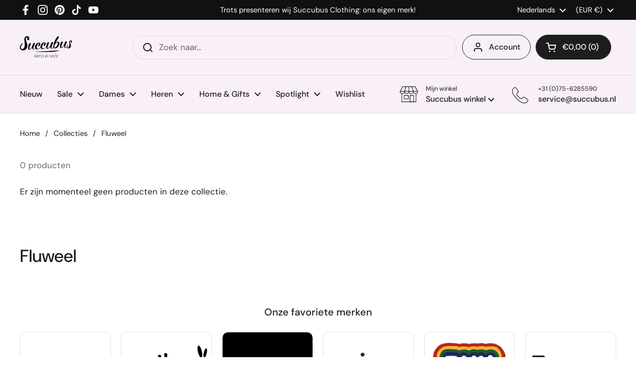

--- FILE ---
content_type: application/javascript; charset=utf-8
request_url: https://searchanise-ef84.kxcdn.com/preload_data.6i0Q4K8R4F.js
body_size: 12050
content:
window.Searchanise.preloadedSuggestions=['hell bunny','irregular choice','miss candyfloss','dames kleding','dr martens','di o','run and fly','di di','kill star','been mode','2x xl','unique vintage','fable england','collectif jurken','sale dames','swing jurken','bar ie','smashed lemon','run & fly','dr martens dames','dames kleding sale','halloween kleding','sale dames l','zwart wit','sale jurken','vendula london','dames jurken','50\'s jurk','schoenen dames','dames tassen','ruby shoo','jurk zwart','dark wear','swing rok','swing jurk','jaren 50 dames','koi footwear','dames blouses','run and fly dames','jurk met','new rock','jurken sale','jurk wit','mod dress','zwart jurk','jurken zwart','hearts and roses','dames 70 jurk','dames schoenen 37','loungefly disney','hat tie','end of','nieuw binnen jurken','killstar jurk','halloween jurk','dames schoenen','collectif jurk','irregular choice sale','lady v','banned top','dolly & dotty','one hundred stars','jurk kant','gothic jurk','banned jurk','rok wit','back to the','rockabilly dames','jassen dames','dark in love','swing dress','rockabilly kleding','banned retro','pretty dress company','wit jurk','new rock dames','cardigans en vestjes','emo kleding','plus size','lounge fly','size guide','dames broeken','dames tops','rok kort','jurken sale 70%','rock en roll','banned rok','hell bunny dames jurk','jurk ster','mannen kleding','jurken dames zwart','tops en blouses','70s dames','maxi jurk','rock and roll','black tie','acc if','the cult','of light','voodoo vixen','gothic kleding','jurk met and','pin up','lange ouw','run fly','jurk lang','punk rave','chet rock','black dress','lindy bop','jurk met zakken','jaren 40\'s','banned cardigan','art deco','rock n roll','katoen jurk','bill skinner','voor te eten','love me','jaren 70 jurk','t shirt','care bears','tuinbroek dames','my little pony','petticoat zwart','pencil rok','rok zwart','feest jurk','dames rockabilly','sieraden dames','polka dot','broek dames','collectif dolores','petticoat wit','hell bunny jurk','irregular choice 39','lady vintage','t shirt heren','dames vest','katoen rok','swing rokken','60\'s jurk','sale heren','dames vestjes','killstar nieuw','swing coat','haar accessoires','hell bunny rok','killstar bag','de martens','jurk katoen','hello kitty','lulu hun','banned tas','tante betsy','dr martens sale','killstar kreeptures','smashed lemon jurk','dolly dotty','banned blouse','succubus bags','miss va','lange jurk','jaren 70\'s','mary jane','beetle juice','pencil dresses','tas zwart','dames rokken','collectif caterina','maxi dress','jaren 40 jurk','blouse zwart','velvet jurk','dress black','bettie page','dames truitjes','killstar star','market of stars','bij petticoat','pretty retro','zwart shirt dames','t shirt dames','collectif rok','love vintage','outlet sale','petticoat lang','schouder tas','open met','kerst jurk','collectif jas','tassen dames','run and fly tuinbroek','bloemen jurk','bright and beautiful','dames riemen','jurk rood','banned broek','miss en','dames trui','jurken 70\'s','shirt heren','band shirts','killstar top','lange mouw','hearts & roses','zwarte jurk','heren overhemden','vintage petticoat','rok banned','dames sokken','kerst dames','rose swing','jurk bloemen','pencil dress','jaren 20 jurk','black top','banned rock','succubus art','killstar tas','hot chocolate design','kleid rot','swing rok sale','jurken 40\'s','80s jurken','dames schoenen 39','doc martens','pet oat','united odd socks','blauw met','v neck','over knee','sale tassen','40\'s blouse','blouse wit','a lijn jurken','jurk kers','go den ring','and mary','banned skirt','car on','hel bunny','lange rok','stop staring','viscose jurk','hell bunny blouse','retourneren artikel','heren overhemd','40s rock','halloween dresses','jaren broek','70s jurk','banned vintage','jaren 20 dames','broeken dames','party on','jurk lange mouw','50s dresses','hell bunny sale','killstar x','banned petticoat bewaar','victory parade','rain sisters','vest es','monster high','groen jurk','trouw jurken','jaren 70 dames blouses','korte broek','killstar zwart','harry potter','hell bunny dress','swing skirt','sale miss','truitjes dames','hot chocolate','hell bunny kleid','40s dress','mary janes','60\'s dress','joe browns','jurk roze','lola ramona','succubus home','kleid blau','taille riem','retro movies','plus size dresses','badmode collectie','bring me the','jurk zwart maat 50','corpse bride','banned ca','killstar rok','jurken groen','vest dames','roze jurk','so cat','shoes womens','a fish named fred','dress 50\'s','audrey hepburn','boeken tas','peaky blinders','men\'s shirts','dames jassen','jurk lange mouwen','bus tas','the pretty dress','portemonnee dames','3xl swing','riem wit','pretty dress','lederen dames','20’s jurk','zwart wit blouse','pencil jurk','under dress','tas boek','leer look','queen kerosin','banned bow','dickies heren','40s jurk','book bag','button up','killstar rat','dolly and dotty','70s dames jurken','collectif top','esther williams','jurk groen','jumpsuit dames','jeans dames','jurk 6xl','smak parlour','alice in wonderland','jaren 80 dames','smashed lemon jurken','swing jurk zwart','run bee','and fly','onjenu jurk','pinafore jurk','run en fly','halloween tassen','la soul','fabel england','banned trui','gele jurk','the cat','wit broek','banned go','succubus bag','audrey hepburn jurk','succubus oorbellen','heren hemd','hell bunny top','banned petticoat','handtassen nieuw','witte jurk','rock steady clothing','jurk blauw','collectif denim','gala jurk','multi xl','book tas','the pretty dress company','top rood','animal print','dames laarzen','broek zwart dames','blouse lange mouwen','leather bag','high waist','kerst jurken','banned 50\'s petticoat','dr martens maat 38','spider web','succubus tas','book bags','blouse banned','dolores tops','polkadot jurk','schoenen dames-pumps','dames jewellery','top plus-size','zwarte rok','rebel romance','prachtige jurken','petticoats dames','nightmare before christmas','band shirt','tas banned','rock n romance','maxi rok','elastische riem','bali jungle','heart dress','miss candy floss','hearts and roses jurken','vintage flower','kanten jurk','party on 40','little lies','one hundred','tapestry bags','flamingo retro tas','miss vintage','emmy design','rok hell bunny','heart roses','banned peekaboo','hear and','party dress','killstar kleid','irregular choice 41','dr mart','jurken jaren 70\'s','new order','glamour bunny','gala jurken','nacht kleding','miss candyflos','zwart jurkje','flare broek','met naad','water bottle','last day out','jurk paars','hell bunny 50\'s','one flower','dolly en dotty','banned alternative','run ad fly','roze top','killstar goth dress','collectif clothing','zwarte jurken','bad kleding','t shirts dames','zomer jurken','dr schoenen','lotta djossou','hoeden dames','swing jurken zwart','dames korte-mouw','banned cat','rockabilly heren','wijde broek','beetlejuice x killstar','collectif velvet','rebel kate','run & fly tuinbroek','lang vest','4xl swing dress','bookworm bag','gothic rok','caterina swing','autumn dress','woody ellen','loungefly portemonnee','overhemd met','goth dress','portemonnee boek','dr martens 39','perfect match','ruitjes jurk','miss jurk','wrap dress','gilet dames','miss candyfloss kleding','rok groen','care die','80s rock','mini rok','run & fly dames','ru and fly','ben sherman','banned tassen','dames t-shirt','overhemd wit','hell bunny jurken','jurkjes dames','hell bunny jas','sokken dames','banned jumper','haar verf','irregular choice 38','killstar dress','banned vestjes','onze maattabel','claudio lugli','accessoires ear','rock n roll heren','accessoires riem','rebel love','off shoulder top','lulu hun schoenen','jurk maxi-jurken','books bag','fly & run','dickies dames','collectif broek','floral dress','fluweel jurk','bring the','flapper dress','magic bodyfashion','jurk met strik','a-lijn jurk','retro banned','doc martens 39','peter rabbit','pencil skirt','grey velvet','hell bunny 6xl','dita von teese','winterjassen dames','broek ruit','cut out','pretty dress hepburn','dames rokken swing','scooby doo','20s jurk','petticoat groen','dr marten','succubus book bags','succubus retro cardigan','fable tas','6xl jurken','love banned','oh my','shirt jurk','super girl','tas book','bretels dames','jolie moi','smashed maxi','marilyn monroe','heart swing','succubus home animal','tas groen','succubus bags books','kort swing','heren broeken','hell bunny swing','overgooier jurk','green day','san rio','kiss lock','choice miaow','riem strik','faux leather','bow bag','sheen jurken','run n fly','book schoudertas','disney loungefly','alchemy engeland','denim jurk','banned swing rok','under bust','mesh top','punk rave jas','split dress','robe halloween','bag book','retro games','hell bunny pumpkin','collectif cardigan','dr martens veter','50\'s pumps','miss candy','hell bunny tartan','rok paars','dames lingerie','bruids jurk','boeken jurk','high waist hose','hell bunny fox','bags books','rock schwarz kurz','star wars','tick rock','banned trousers','dark in love jurk','killstar maxi','shoes wing','rock rosa','heren broek','collectif trixie','banned schoenen','jurk 20\'s','collectif dolores jurk','nach che','dames silver','blue dress','hundred kimono','alchemy ring','miss l fire','cross over','bunny madison','vendula clock','collectif jumpsuit','tas books','midi dress','hearts and roses swing','restyle cathedral','white dress','trui rood','banned overload','the cure','disney tassen','killstar broek','rock gelb','candyfloss jumpsuit','collectif blouse','odd socks','fable sjaal','heren broek 70s','mini jurk','forget me not','dolores top','jumpsuit sale','vestjes korte','elle design','polka dot jurk','unique vintage jurk','lingerie xl','green dress','dr martens veters','mesh jurk','killstar legging','loungefly rugtas','enkellaarsjes sale','jeans broek','kleur tshirt','blouse hell bunny','winnie the pooh','vendula b','70s dresses','swingjurk jaren 50','collectif herringbone','hocus pocus','rock\'n romance','navy dress','run & fly dungarees','care bear','peacock baroque','jurk blauw rock','long sleeve jurk','50% irregular choice','guide london','miss candyflo','groene jurk','joe brown','bolero zwart','jane austen','banned rainbow','swing jurk viscose','dr martens dames sale','truitjes dames retro 50 s','banned cat scallop','off white','t shirt dickies','boots dames','hell bunny broek','steven rhodes','hell bunny jurk zwart','latzhose 3xl','hell bunny vol','one hundred star','riem band','oorbellen vintage','groen vest','irregular choice tas','gatsby lady','dames blouses collection','rode jurken','van gogh','collectif leaves','chenaski heren','obi riem','zoe vine','dickies shirt','wednesday jurken','bag killstar','irregular choice disney','dr martens dames maat 38','lace top','diva catwalk','hell gigi','home animal','dr martens 1460','swing dress red','collectif dress','run fly shirt','broeken voor heren-broeken','hosen herren','yru shoes','dark in love blouse','tas fable','de martens dames','tulip b','dolly and dotty dress','midi jurk','punk rave jurk','run line dress','tartan jurk','fable england bag','banned secret','steady clothing','banned foxy','bikini rainbow','what katie did','flower power','ruby shoo pump','bow belt','knitted cardigans','collectif swing dress','new loungefly','banned party on','hoe retourneren','jeans jurk','hell bunny teddy','satin rose','collectif coat','candy floss','swing jurk groen','lively ghosts','collectif classic','top zwart','capri broek','blauw wit jurk','eva rose','killstar toe','hoofd band met','tuk schoenen','and roses','collectif glinda','mushroom moon','top collectif','kreepsville lace','summer bee','banned long','hell bunny jeans','60s plus-size','hell bunny 50\'s swingkleid','blouse korte mouwen','killstar maxi dress','choklate paris','kimono kort','bikini s','banned addicted','truitjes banned','unique broek zwart','gibson london','web spider','banned elastische riem','run and fly jurk','loungefly wallet','plateau schoenen','blauwe jurk','gothic earrings','high heels','off shoulder','haunted mansion','hell bunny kleider','lila jurk','jurken goud','pretty dresses company-kollektion','crop top','rock clock','jurk geel wit','hell bunny venom','collectif alexa','jurken midi','glitter jurk','sweater jurk','martens platform','pumps rood','dr martens virginia','rode jurk','little pony','fox and the','killstar bed','christmas dress','heart of haute','hell ravenwood','sale dames jassen-en-blazers','cat shoe','coca cola','swing jurk sale','banned dress','maxi jurk plus-size','banned jumpsuit','overslag jurk','oranje jurk','dames broeken high waist','jumper lange mouw','cirkel rok','girl boss','shirt dames','lange kimono','dames pantalons','brixton brood','dungarees tuinbroek','very cherry','heart and roses','sherman polo','hell animal','killstar riem','peaky blinders cap','hr london','ice cream','run flare broek','unique gwen','shorts dames','fable schoudertas','fit and flare','mesh dress','banned adventures','buffalo london','bag straps','grote maat','cocktail jurk','tulip rabbit','zwart kanten blouse','red velvet','choice party','over the moon','disney portemonnee','hell bunny basil fox','gibson jason','hellbunny jurk','hals sjaaltjes','hot choc','banned cherry','looney tunes','panty\'s zwart','pretty hepburn','corset top','killstar tasche','playful promises','collectif polka','run fly broeken','rund and fly','pirate ship','dickies t-shirt','tulip painted flowers','harris tweed','mademoiselle yéyé','vintage chic','hell bunny autumn pumpkin','elvis presley','kreepsville necklace','beetlejuice tas kill','petticoat bag','pretty leyla','winter jas','house of foxy','60s shoes','collectif gingham','candyfloss wijn','palava cardigan','black velvet','rainbow run','banned scarlet','platform laarzen','esther williams swimwear','run and fly dungarees','killstar jas','elle rebel','martens trash','sale dames lingerie','jaren 60\'s','market stay','dames sneakers','fluwelen jurk','wonder woman','run flare','platte schoenen','run and fly dames tuinbroek','killstar chucky','voodoo blauw','twin temple','into the woods','book worm','sole protector','50s swing jurk hell bunny','home bat','oranje shirt','schnürsenkel martens','winter jurk','dickies heren shirts','killstar beetle juice','halloween kleding dames','banned riem','market grows','tamaris patent plateau','weasel wear','banned polka','joe browns schoenen','bowling shirt','nieuw yeye','sieraden doos','be bop','turtle neck','overhemd korte mouw','banned shoes','mouse king','butterfly twist','jurk flamingo','ben sherman shirt','glen appin','killstar moon','banned tea party','pencil broek','compania fantastica','killstar belt','gibson gerard','hell bunny polka','run and fly shirt','book wallet','vest banned retro','choice lightning','collectif heren','pre order','banned petticoat lang','high neck','great gatsby','pink floyd','rok met zakken','restyle herbal','lange jurk a-line','gremlins killstar','cat home','and mary bunny','ice crea','tulle rok','killstar blouse','hell bunny jumpsuit','halloween cardigan','tas fable england','killstar cottage','restyle jurk zwart','gilets sale','killstar wednesday addams','books bags','femme fatale dress','jurk roze bloemen','jurk met hartjes','martens elphie','timeless london','halloween sweater','killstar tiffany','banned candy','heren polo','run and fly light','banned tasche rot','party coats','disney rucksack','the seamstress of bloomsbury','dr martens sokken','tank top','banned petticoat wasch und aufbewahr','fable england tas','wijde pijpen','frank en','miss candyfloss overjas','brixton brood snap','killstar x chucky','parel ketting','killstar leggings','tea dress','joy division','tulip animal stamp','irregular choice tassen','koi platform','slip dress','regen jassen','sweets earring','vintage barbie','he’ll bunny','smashed funky','banned christmas','spijker jurk','jeans kleider','harry potter⚡️','banned flamingo','moth mushroom','fable england sjaal','skull & roses','hell bunny camellia','vest met hart','hell bunny pinafore','rumble59 dames','hidden away','loungefly nightmare christmas','powerpuff girls','strickjacke weiß','hello goodbye','tamaris fuchsia','banned april','voodoo woodland','rain coat','collectif molly','tuinbroek run and fly','succubus home puc','enola handtas','collectif oranje','fable butterfly','woodland mushroom','vendula witches green','heather collectif','collectif dolores top','queen of the','schoenen dames sale','res panda','kreepsville belt','hellbunny dress','the moonlight','long fly','killstar flare','hell bunny star sign','banned velvet swing rok','candyfloss emerald','overslag jurken','banned sea','home parrot','dolly dotty amanda','capri hose','net panty','unique spiderweb','king kerosin','black sabbath','banned sweater','cards earring','paarse jurk','light year','fable pouch','foam haarbloem','brixton hooligan','loungefly coraline','hell bunny hellcat','james dean','run fly tuinbroeken','rode blouse','collar blouse','high steady','tamaris sneakers','bags flower','elle rebel jumpsuit','killstar black lily','collectif pineapple','killstar velvet zwart','gibson daniel','collectif sadie','grave digger','tripp nyc','boots irregular choice','killstar x beetlejuice','lulu giselle','old school','choice halloween','hell bunny mia','gas monkey','halloween rok','jurk 4xl','dark in love+jurk','vendula van','tas tattoo','bill bejewelled','my little','favorite banned','killstar harness','bags books bookworm','run fly broek flare heren','mary flying','corduroy broek','market dream flowers','one direction','jeans heren','miss candyfloss blazer','vixen 50\'s','choice diary','winter coat','market of stars love grows wild bohéme maxi jurk multi','chucky killstar','pentagram ketting','collectif orange','jaren 50 jurk','beetlejuice red killstar','pretty pencil','collectif dames','rock romance','amalia velvet','hell mourning','nightmare bag','kukubird leggings','overload cardigan','killstar beetlejuice','bolero rood','emily the','fairy tale','succubus dress green','petticoat rosa','banned katie','unique gingham roze','betty boop','trixie sparkle','bill skinner koi','trouwjurk jurken','vendula queen','tuinbroek heren','black friday','banned petticoats','hell bunny cherry','jack skellington','tim burton','fleetwood mac','amanda library','rok bretels','hell philippa','tule rokken','hell bunny shorts','lily dolly','water lily','tinker bell','wikkel rok','dr martens maat 43','nightmare before christmas loungefly','banned jumper angel','let\'s go','hell leonie','banned anchor dress','restyle hat','nightmare christmas','70\'s jurk','rebel love clothing','paris hearts','kill star legging','dolly cardigan','lyra dress','fraggle rock','cardigans banned','steven rhode','beetlejuice killstar','miss cand','anthony wang','run fly tuinbroek','latzhose damen','collectif mara cats','sok cat','brixton pork','enkel laarsjes','irregular choice 40','flower dress','collectif heather','powerpuff dress','banned swing skirt','soul misty','70s jumpsuit','kersen jurkjes','fable england oorbellen','home fox','grab book','children of','banned sandy','collectif tropical stripe','love birds','banned tea','william morris','banned blouses','overload cardi','beetlejuice rot killstar','fable forget','unique maxi jurk','beetlejuice bag kill','midnight roses','hell maddy','kleid schwarz','dolores polka swing','vendula scream','halloween jurken','poison ivy','banned grace','choice daisy','lost boys','david bowie','dr martens ronde veters','pastel jurk','leopard print','bill skinner bird','corpse scraps','dr adams','lange mouwen','succubus old hollywood','flared broek','succubus home animal vase','fable alice','jurk met vleermuis mouwen','banned retro loving','run & fly heren hendrix corduroy 70\'s flare broek','roaring twenties','smashed rise','roze bolero','dames katoen','jurk skull','hell bunny solaris','hell vela','beetlejuice rood killstar','choice what a','lace collar','banned handtas','collectif jeans','seamstress bloomsbury','vendula pie','restyle embroidery','bunny heart','banned spooky','be afraid','palazzo broek','tassen sale','choice dolly','killstar vest zwart','market dreamweaver','vendula witches','forest friends','banned frances','boat neck','banned naomi','star sign','rode broek','killstar coma','corpse flutter','tulip smiley faces','riem rood','kousen dames','love vintage feather','flared jeans','kleider 40er','killstar grave digger','hell bunny spider','unique vintage jumpsuit rayon','collectif vintage bloom','kussen voor de','loungefly portemonnaie','smashed hug','grün karo','kleider 50er','and mary bruin','loungefly corpse bride','hell bunny ravenwood','60s jurk','restyle backpack','banned tropical','dun & fly','dr martin','hell bunny tess','unique thelma','restyle enchanted','bow headband','love vintage green','peplum top','tas belle','the exorcist','bunny hop','another sunday','cardigan banned','restyle wilderwood','hell bunny ginger','roses with love','purple bus','foxblood mesh','miss candyfloss fallin','gilet heren','talk shit','killstar trui','large coffin','vintage jurk','love vintage crystal','kreepsville zwart wit','damen schuhe','night sky','badmode dames','killstar wednesday','leren jas','pink ribbon','vegan dr martens','hell star','onjenu jumpsuit','market friendship','kanten jas','chucky geel','hell bunny madison','virginia pascal','choice what a night','poetic licence','sun jellies','hell alani','magic the gathering','killstar jacke','queen kerosine','herz oberteil','crystal cupcake','powerpuff shirt','hell bunny amanita','collectif rainbow','banned shirt','zacht roze jurk','run and fly dino','kreepsville coffin','fable bengal','polka dot roze','palava vera','banned tartan','flare broek dames','science shirt','tote tassen','fable england earring','waist thrills','koppen met schotels','hell bunny regina','daisy choice darling','halter jurk','brixton cap','flapper jurk','collectif swing','candyfloss tartan','jurken nieuw','strawberry denim','banned bolero','liquor brand','leren rok','koi wings','library book','bikini rokje','collectif berry','succubus spiegel','gummy earring','kiss lock tas succubus','market awakening','pumps zwart','gebreide jurk','one hundred stars acer','rok rood','banned rose','banned jumper feestdagen','rock en roll jurk','smashed stars','hello kitty creepers','klokkende lange','hell bunny blouse zwart wit','race jas','fable shell','vincent van','pepper collectif','hair dye','voodoo puppy','bruid jurken','dames blouse','vendula library','vendula cheers','another jurk','killstar chucky shirt','skeleton dan e','snake dress','tule rok','circle dress','run & fly latzhose','killstar moth','dot days banned','banned diamond','sleep beauty','trui streep','led zeppelin','zwart rode trui','trenchcoat coats','collectif strawberry','banned twilight','loungefly harness','banned tasche rosa','mantel rot','collectif badpak','victory parade jurk','succubus fancy','mary speelkaarten','market earth','bill beetle','wednesday tas officiele','vixen floral','rubberen laag','banned mandarin','kreepsville hair bone','winter dresses','apple pie','beetlejuice never','roze vestjes','collectif hibiscus','wristlet portemonnee','end of story','bikini met rokje','banned dance','groovy earring','socks mushroom','hell bunny capri','vendula christmas','the walking','hearts & roses eden floral','kop en schotel','dino jurk','johnny cash','banned babe','hell oranje','dames blouses collectif','banned modernist','bill rabbit','banned 40 navy','banned pomegranate','rokje met chain','collectif rokken','moon killstar','velvet broek','petticoat kort','chenaski overhemden','ruby shoo tas','restyle autumnal','skeleton dance','fun oorbellen','smashed retro jurk','groen dickies','banned spider','zwarte jurk gala','beetlejuice loungefly','fable scarf','banned jenny','collectif groen tropical','rok linnen','killstar magica','emily and jurk','voglio bene','corps bride','dolce vita','collectif dolores classic 50\'s swing jurk','beetlejuice never killstar','t shirts','kreeptures cats','tiffany killstar','tamaris lak','flapper 20\'s','koi sokken','and mary daisy','rosita bonita','jurk cats','caterina collectif','schoenen creepers','banned pumpkin','tshirt print','blouse dames','vest zwart','hell bunny vest','black widow','lady v elsie','run adventure','pumpkin patch','sisters of mercy','one stork','alchemy gothic','of the dead','vest capuchon','adventures ahead','bright & beautiful','snoopy peanuts','jurk roze grote maat','hell bunny domino','fable swallow','loungefly handtassen','dr martens 28i','banned kleid bone','bikini esther williams','forest coat','collectif elephant','faux fur','guinea pig','halloween mokken','camp hollow','irregular choice 42','hell bunny bird','candle holder','robe pin up','witte truitje','type o negative','banned striped','what katie did+maitresse','banned bag','large purse','killstar corpse blauw','choklate tulle','hell bunny swingrok','collectif frances','flare jeans','what katie did stockings','gwen blouse','christmas town','chucky killstar tiffany','killstar coat','killstar lace top','hello bunny','crimson peak','donna diva','collectif jasmine','collectif chrissie','hell bunny roses mint','killstar heath','boss broek','woodland butterfly','home beeld','banned burgundy','dc comics','retro cardigan succubus','hell tina','banned hosenträger','dr martens sinclair','tas vlinders','a lijn rok','dr martens vonda','victorian lady','sale badmode','trenchcoat jas','michael jackson','hell bunny leaves 50\'s swing dress blue','rode schoenen','grote maten dames','heren broeken flare','rokken 70s','run and flu','power puff','pretty hourglass','collectif forest','regenboog rok','miss candyfloss jas','run & fla','unique swiss','dolly lily','victorian blouse','korte jurk','wednesday hell jurk','ruit rok','banned broeken','midi smashed','irregular choice tasche','california nights','lucky cat','fable into the woods','directions semi','liquorbrand bag','killstar robe','top wit','smashed tweed','bowling handtas','killstar pencil skirt','bonnie banned','hell bunny skirt','banned jude','jurk boeken','outlet jurken','pretty retro classic 50\'s swing','jaren 20 heren','punk rave blouse','adventure time','killstar monster high tas','jaren 40 kleding','femme fatale','smashed stacey','dark in love velvet','pine trees','felix the cat','pop art','king loui','stray cats','run and fly mushroom','hell bunny viva maria','run katie','cake earring','buffalo plateau','choice kanjanka','wave line','tamaris vegan sneakers','fable bedeltje','banned american vintage 50\'s handtas','handbook for','wonder balsam','caterina polka','rock steady','soul nova','dr martens veters 8-10','laptop tas','dames rokken swing-rocke','louche jas','ghoulish shoes','banned hattie','collectif lorelei','banned girl boss','a lijn jurk','zomer jurk','cardigan skeleton','martens velvet','rok tule','faye floral','banned paradise','broek met bretels','banned bonnie blouse','donker groen truitje','mandarin collar','vendula mystic','vinyl kreepture','palava bug','banned tas rood','leg avenue','books vegan succubus','collectif bikini stripe','collectif dolores polkadot','run and fly print','one daisy','alice cooper','rainsisters jas','banned bamboo','tamaris bruin','loungefly honden','bordeaux rood','mystical kimono\'s','trouw kleding','third identity','banned lets go','killstar corpse','palazzo hose','kiwi bird','orchid bloom','lulu hun simona','forget me not sunflowers','banned vest','one hundred stars stork','hudson bolero','gas monkey garage','banned damage','irregular choice my little pony','halter top','bengal broche','grote maten','dolores vintage','unique vintage celestial stars','killstar sweater','woodland rabbit','killstar echo','banned tartan bag','socks cat','voodoo pinstripe','50\'s cherry','powder haarband','hell stripe zwart wit','sabrina jurk','dancing day','broek zwart','collectif tops','unique peacock','holy cow','broek dames-broeken','swingjurken plus size','choice dolly mixture','hell bunny roses','lotta bee','hell bunny leaves 50\'s swing jurk blauw','gestreepte jurk','cherry on top','rose tattoo','tas bat','willow stars','plant pot','50s dress','banned palazzo','hell bunny rhea lace','killstar bruin','collectif x playful promises','cherry oorbellen','joe browns couture','run fly heren','pandora killstar','hell bunny navy','smashed retro loving','pretty company pencil','collectif leafy','nightmare christmas loungefly','black white dress','banned dark rose','banned jumper deer','snake charmer','rose earring','choice fields','hun mara','miss lulo','loungefly ears','collectif sale','sailor collectif','a lijn','loungefly nightmare','banned leren pumps','ria floral swing jurk in zwart','velvet maxi skirt','sac vendula london','belsira swing rok','killstar beetlejuice distressed','dolores butterfly','book jurk','golden girls','marie antoinette','guns and roses','collectif pencil rok zwart','schotse rok','1950s dresses','ketting lila','hell bunny skeleton','dark academia','succubus classic cardigan','collectif stripes','bell bottoms','rode rok','heren floral overhemd','hell bunny bat','and mary butterfly','bonnie jurk','what a night','hundred velvet jacket','hell jinx','loungefly tinkerbell','lady v kids','love vintage crystal cushion cut','gibson simon','and mary hook','trench coat','smashed lemon rijksmuseum','pink check','jurk a line','banned alternative tas','choklate rok','pepper salt','smashed court','killstar coven','chucky doll','rok katoen','killstar corset','collectif jassen','shirts halve mouw','collectif pencil','pumps banned polka','kerst schoenen','jas dames','collectif jumpsuit zwart','collectif striped wit 40s','smashed lemon top','dark in love+blouse','grave digger killstar','diva catwalk jurk','hun manila','oorbellen art deco','killstar kids winged','restyle snake','powerpuff roze','mak vesten','banned martha','leren jassen','collectif apple','t-shirt dames','hell bunny mushu','tartan oranje','beautiful mila','tuk creepers','witte blouse dames','loungefly chucky','hell bunny shirt','tamaris ruby','smashed getting','home mushroom','succubus satin rose','banned spiderweb','killstar stripe','caterina denim','las vegas','broche fable','koi footwear mary jane','killstar mercy','he\'ll bunny','bunny mushu','collectif sasha','takes two','pal chuck','fish named fred','killstar beetlejuice vertigo','eerie edith','smashed lemon gebreide top','oranje tuinbroek','peter pan','snow white','champagne kleur','dames rok','miss candyfloss bruin donker','mini skirt','collectif skirt','something different','lethal cosmetics','voodoo blue','star retro sport','vegan sneakers','killstar vest jas zwart','killstar corpse bride','caterina flared','unique vintage jumpsuit','banned kleid','banned velvet','swing rokken zwart wit','dot days','smashed cozy','collectif trenchcoat','groene schoenen','blazer jasje zwart','banned kleding','midnight moon','long sleeve','bra inserts','pencil rokken','grijs broeken','pencil jurkjes','what katie did liz','banned polly','heren sokken','bordeaux jurk','collectif vintage','killstar schoenen','soul kimono','banned stevie','diner vendula','collectif amber','primula one','pinafore dresses','jeans overgooier','blauwe vlinder','jurk sale','witches pantry','black cat','sale schoenen','rood vestje','ruby shoo pumps','killstar monster high','art nouveau','mary jane dr martens','banned christmas town','hell bunny rhianne','banned olive','collectif vintage gingham','garden stripe','red dress','rock romance darla','what katie did maitresse','killstar sokken','dr martens floral','winter coats','and version','dr martens pascal','sixties jurkje','flair broek','shirt stress','met dieren','vixen spiderweb','pantalon dames','run and fly latzhose','banned star','enchanted forest','banned maria bow riem','hair sticks','woodland creatures','typewriter pumps','gothic punkrave','fable england blue tit','unique flapper','videnoir spiderweb','what katie did kousen','monster high x killstar','onder rok','vendula london portemonnee','hell vixey','banned jurken','killstar folk','oranje vestje','killstar cottage core','polka dots','banned cat cardigan','succubus home peacock','twilight stripe','naar onze maattabel','shoulder cover','banned footwork','hell bunny mosterd','cord hose','flamingo mania','royal blue','knitted smashed','banned check rood','demoniacult shaker','hell bunny gaia','peanuts snoopy','the jetsons','collectif pantherology','jurk leyla','voodoo vixen jurk','banned fleur','roze rok','rozen jas','killstar sale','collectif velvet maxi','hun lottie','collectif lily','hell bunny strawberry','chucky chucky','dames jas','banned bats','joe be','tamaris laarzen','draken pump','collectif leaves fall','choice eccentric','collectif trui','collectif sammy','killstar hoed','california banned','mint groen','lulu marianne','hell bunny gina jurk','killstar x gremlins','collectif crosshatch','rode tas','fable swan','hell bunny dakota','marble banned','succubus clothing','maxi jurken','squirrel fox','maten maattabel','pusheen schoenen','collectif karen','dieren print','corduroy heren','sheen schoenen','run and fly dogs','punten sparen','dolores swing jurk vintage','brood snap','run daisy','wiggle dress','koi footwear fit','banned pumps','another sunday jurk','blauwe jurken plus size','banned wendy','fall mug','swing rok zwart','banned woodland','skater dress','hell bunny nicole','portemonnaie cat','killstar high','hun simona','milla swing skirt','dreamy collectif','one stars orchid','cosmic dust','loungefly sesame','banned mushroom dreams 40\'s jumper zwart','fable england chloe shoulderbag','obi gürtel','smashed lemon trui','glossy milkshake','kleider 50\'s','denim jeans','collectif quin','wild pony','gigi mini','dr martens schnürsenkel','miss moon','bikini lemon polka','jumpsuit miss','succubus books','iron maiden','jurk swing','great gatsby jurken','cute noodle','collectif moon','collectif broeken','funky flamingo','elvis presley tas','one hundred stars+acer','smashed retro loving jurk','suzy denim','white blouse sleeve','peper & zout stelletje','dolly & dotty lily','banned hazel satin+rok','tiki floral','chenaski spot dots','killstar lace','toy story','succubus home kussen it','banned hattie cardigan','collectif denim rok','collectif olive','gates of hell shirt','the fraggles','fable england bedeltje','velvet dress','polkadots 50’s swing jurk','fatale bow','glossy cupcake','kat tas','killstar trousers velvet','one hundred stars tulip','killstar plush','home haunted house','killstar powerpuff','piercing top','nylon pants','jungle jurken','bed of roses schoenen','palm stripe','dolly dotty cat','tamaris betty','collectif jungle multi','bumble bee','voodoo vixen cardigan','collectif bubble','run trui','collection sadie','com_ bag','corpse bride shirt killstar','book tote tas','truien dames','witte blouse','lange jurken','garden stripes','rood dames','banned retro dress','louche jurk','childs play','run flare heren','irregular choice halloween','collectif rebel kate','doc martens 1460 pascal max','sale swing jurken','hell 40 velvet','unique disco ueen','mod 60\'s','pretty retro jurk','lady hepburn','killstar skull','rebel strawberry','miss candyfloss may lace 40','mens hendrix corduroy','banned tiki','candyfloss punch','gibson anthony','collectif spinner','mandarin top','vendula london arcade','soul ivy','collectif nautical','cat cardigan','glossy pineapple','gezichtsmasker mondkapje','hell bunny rock','overall skirt','petticoat banned knie','snow bird','banned satin','otter socks','vendula butterfly','sleepy hollow','collectif tropical','celdes sneakers','bright beautiful','garden sandals','punk rave jasje','carpe diem','irregular choice kerst','banned fox','kreepsville black','run fly cherry','50er jahre','unique vintage wrap floral','bunny mia','syd barret','collectif cocktail'];